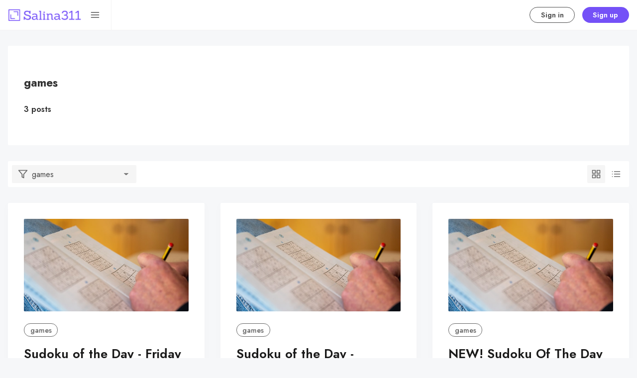

--- FILE ---
content_type: text/html; charset=utf-8
request_url: https://salina311.com/tag/games/
body_size: 10463
content:
<!DOCTYPE html>
<html lang="en" data-grid-columns="3" data-color-scheme="system">
  <head>
    <meta charset="utf-8">
    <meta http-equiv="X-UA-Compatible" content="IE=edge">

    <title>games - Salina311</title>

    <meta name="HandheldFriendly" content="True" />
    <meta name="viewport" content="width=device-width, initial-scale=1.0" />
    

    <link rel="preload" href="https://salina311.com/assets/dist/app.min.js?v=13708fd5f9" as="script">
    <link rel="preload" href="https://salina311.com/assets/dist/app.min.css?v=13708fd5f9" as="style">
    <link rel="preconnect" href="https://fonts.googleapis.com">
    <link rel="preconnect" href="https://fonts.gstatic.com" crossorigin>

        <link rel="preload stylesheet" href="https://fonts.googleapis.com/css2?family=Jost:wght@300;400;500;600;700;800&display=swap" 
              as="style" onload="this.onload=null;this.rel='stylesheet'" crossorigin>

        <noscript>
          <link href="https://fonts.googleapis.com/css2?family=Jost:wght@300;400;500;600;700;800&display=swap" rel="stylesheet">
        </noscript>





    <script async src="https://salina311.com/assets/dist/app.min.js?v=13708fd5f9"></script>

    <link rel="stylesheet" type="text/css" href="https://salina311.com/assets/dist/app.min.css?v=13708fd5f9" />

    <!--cssential--><style></style><!--/cssential-->

    <script>
  // Basic Config
  let CONFIG = {
    GHOST_URL: ``, 
    GHOST_KEY: ``,
    GHOST_SEARCH_IN_CONTENT: !!``,
    GHOST_VERSION: 'v5.0', /* Ghost version */
    GHOST_SEARCH_LIMIT: 8, /* Search result limit */
    DEFAULT_VIEW_TYPE: `grid`,
    DEFAULT_GRID_COLUMNS: 3, /* Nr of columns for post cards. Possible values 2 or 3. */
    DEFAULT_COLOR_SCHEME: `System`,
    ENABLE_COLOR_SCHEME_PICKER: true, /* Enable Color cheme picker */
    ENABLE_IMAGE_LIGHTBOX: !!`true`,
    ENABLE_SCROLL_TO_TOP: true, /* Enable Scroll Top Button */
    ENABLE_FILTER: true, /* Enable filter feature on homepage */
    ENABLE_HYPHENS: false, /* Enable hyphens */
    ENABLE_PWA: false, /* Enable PWA - Progressive Web App */
    ENABLE_STICKY_HEADER: !!``,
    ENABLE_MENU_AUTO_CLOSE: true, /* Auto close menu when clicking outside of it */
    DISQUS_SHORTNAME: 'biron-demo', /* Replace 'biron-demo' with your disqus account shortname */
    COVE_ID: 'f03ab542e4e2671c13b4f4c429d762e6', /* To use Cove, replace the below id with your cove publication id*/
    OPEN_LINKS_IN_NEW_TAB: !!``,
  }

  // Color schemes, you can either modify the existing ones or add new ones
  const COLOR_SCHEMES = [
    {
      "id": "light",
      "name": "Light",
      "colors": {
        "primary": "var(--ghost-accent-color)",
        "secondary": "#f77a3b",
        "text": "hsl(0, 0%, 10%)",
        "text_acc_1": "hsl(0, 0%, 20%)",
        "text_acc_2": "hsl(0, 0%, 30%)",
        "text_acc_3": "hsl(0, 0%, 40%)",
        "text_reverse": "hsl(0, 0%, 90%)",
        "bg": "hsl(0, 100%, 100%)",
        "bg_body": "hsl(219,23%,97%)",
        "bg_acc_1": "hsl(0, 0%, 98%)",
        "bg_acc_2": "hsl(0, 0%, 96%)",
        "bg_acc_3": "hsl(0, 0%, 94%)",
        "bg_reverse": "hsl(0, 0%, 10%)",
        "neutral": "hsl(0, 0%, 50%)",
        "border": "hsl(0, 0%, 95%)"
      }
    },
    {
      "id": "dark",
      "name": "Dark",
      "colors": {
        "primary": "var(--ghost-accent-color)",
        "secondary": "#f77a3b",
        "text": "hsl(0, 0%, 90%)",
        "text_acc_1": "hsl(0, 0%, 80%)",
        "text_acc_2": "hsl(0, 0%, 70%)",
        "text_acc_3": "hsl(0, 0%, 60%)",
        "text_reverse": "hsl(0, 0%, 10%)",
        "bg": "hsl(0, 0%, 8%)",
        "bg_body": "hsl(0, 0%, 3%)",
        "bg_acc_1": "hsl(0, 0%, 10%)",
        "bg_acc_2": "hsl(0, 0%, 12%)",
        "bg_acc_3": "hsl(0, 0%, 15%)",
        "bg_reverse": "hsl(0, 0%, 90%)",
        "neutral": "hsl(0, 0%, 50%)",
        "border": "hsl(0, 0%, 15%)"
      }
    }, 
    {
      "id": "whitesmoke",
      "name": "Whitesmoke",
      "colors": {
        "primary": "hsl(354, 81%, 65%)",
        "secondary": "hsl(185, 54%, 45%)",
        "text": "hsl(34, 36%, 10%)",
        "text_acc_1": "hsl(34, 36%, 20%)",
        "text_acc_2": "hsl(34, 36%, 30%)",
        "text_acc_3": "hsl(34, 36%, 40%)",
        "text_reverse": "hsl(34, 36%, 90%)",
        "bg": "hsl(34, 36%, 96%)",
        "bg_body": "hsl(34, 36%, 93%)",
        "bg_acc_1": "hsl(34, 36%, 90%)",
        "bg_acc_2": "hsl(34, 36%, 88%)",
        "bg_acc_3": "hsl(34, 36%, 85%)",
        "bg_reverse": "hsl(34, 36%, 10%)",
        "neutral": "hsl(34, 36%, 50%)",
        "border": "hsl(34, 36%, 85%)"
      }
    }, 
    {
      "id": "midnight",
      "name": "Midnight",
      "colors": {
        "primary": "hsl(309, 52%, 50%)",
        "secondary": "hsl(56, 88%, 60%)",
        "text": "hsl(250, 63%, 90%)",
        "text_acc_1": "hsl(250, 63%, 85%)",
        "text_acc_2": "hsl(250, 63%, 80%)",
        "text_acc_3": "hsl(250, 63%, 75%)",
        "text_reverse": "hsl(250, 63%, 10%)",
        "bg": "hsl(250, 63%, 10%)",
        "bg_body": "hsl(250, 63%, 5%)",
        "bg_acc_1": "hsl(250, 63%, 15%)",
        "bg_acc_2": "hsl(250, 63%, 20%)",
        "bg_acc_3": "hsl(250, 63%, 25%)",
        "bg_reverse": "hsl(250, 63%, 90%)",
        "neutral": "hsl(250, 63%, 50%)",
        "border": "hsl(250, 63%, 23%)"
      }
    } 
  ];
</script>

<style>
  body {
    --global-max-width: 1280px;
    --global-radius: 2px;
    --global-radius-round: 50%;
    --global-header-position: initial;
    --global-hyphens: none; /* none / auto */
    --global-menu-icons: none;
    --global-menu-alignement: flex-start; /* flex-start / center / flex-end */
    --global-breadcrumb: none; /* none / flex */
    --global-menu-cta: flex; /* none / flex */
  }
</style>

    <script>
  // Dark/Light Theme Handling
  let preferredTheme; 
  if (CONFIG.DEFAULT_COLOR_SCHEME.toLowerCase() === 'system') {
    const preferredColorScheme = 
    ( window.matchMedia 
      && window.matchMedia('(prefers-color-scheme: dark)').matches
    ) 
    ? 'dark' 
    : 'light'
    preferredTheme = localStorage.getItem('USER_COLOR_SCHEME') || preferredColorScheme;
  } else {
    preferredTheme = localStorage.getItem('USER_COLOR_SCHEME') || CONFIG.DEFAULT_COLOR_SCHEME.toLowerCase();
  }
  document.documentElement.setAttribute('data-color-scheme', preferredTheme);

  // Grid/List View Handling
  let preferredView = localStorage.getItem('USER_VIEW_TYPE') || CONFIG.DEFAULT_VIEW_TYPE;
  document.documentElement.setAttribute('data-view-type', preferredView);

  // Grid columns setting
  document.documentElement.setAttribute('data-grid-columns', CONFIG.DEFAULT_GRID_COLUMNS);

  // =========================
  // Set Hyphens property
  // =========================
  const root = document.documentElement;
  if (CONFIG.ENABLE_HYPHENS) {
    root.style.setProperty('--global-hyphens', 'auto')
  }

  // =========================
  // Set Hyphens property
  // =========================
  if (CONFIG.ENABLE_STICKY_HEADER) {
    //root.style.setProperty('--global-header-position', 'sticky');
    document.documentElement.setAttribute('data-header', 'sticky');
  }
  
  // Global values needed
  const GLOBAL = {
    CURRENT_PAGE: parseInt('1'),
    NEXT_PAGE: parseInt(''),
    NEXT_PAGE_LINK: '',
    MAX_PAGES: parseInt('1'), 
    LAST_PAGE: `1` === `1` ? true : false,
    POSTS_PER_PAGE: parseInt('12'),
    ADD_BOOKMARK_MSG: `Saved!`,
    REMOVE_BOOKMARK_MSG: `Removed!`,
    API: ''
  }

  // Set Themes
  let style = document.createElement('style');
  style.innerHTML = `
    ${COLOR_SCHEMES.map(function(theme) { 
      return `
        html[data-color-scheme="${theme.id}"], button[data-color-scheme="${theme.id}"] {
          --color-primary: ${theme.colors.primary};
          --color-secondary: ${theme.colors.secondary};

          --color-text: ${theme.colors.text};
          --color-text-acc-1: ${theme.colors.text_acc_1};
          --color-text-acc-2: ${theme.colors.text_acc_2};
          --color-text-acc-3: ${theme.colors.text_acc_3};
          --color-text-reverse: ${theme.colors.text_reverse};

          --color-bg-body: ${theme.colors.bg_body};  
          --color-bg: ${theme.colors.bg}; 
          --color-bg-acc-1: ${theme.colors.bg_acc_1}; 
          --color-bg-acc-2: ${theme.colors.bg_acc_2}; 
          --color-bg-acc-3: ${theme.colors.bg_acc_3}; 
          --color-bg-reverse: ${theme.colors.bg_reverse};

          --color-neutral: ${theme.colors.neutral}; 
          --color-border: ${theme.colors.border};
        }
        .btn-theme-toggle{display: none}
      `.replace(/\s+/g,'');
    }).join(' ')}
  `
  document.getElementsByTagName('head')[0].appendChild(style);
</script>
    <link rel="icon" href="https://salina311.com/content/images/size/w256h256/2021/06/noun_area_3399986.png" type="image/png">
    <link rel="canonical" href="https://salina311.com/tag/games/">
    <meta name="referrer" content="no-referrer-when-downgrade">
    
    <meta property="og:site_name" content="Salina311">
    <meta property="og:type" content="website">
    <meta property="og:title" content="games - Salina311">
    <meta property="og:url" content="https://salina311.com/tag/games/">
    <meta property="og:image" content="https://salina311.com/content/images/size/w1200/2021/06/shutterstock_1917597752.jpeg">
    <meta property="article:publisher" content="https://www.facebook.com/getsalina311">
    <meta name="twitter:card" content="summary_large_image">
    <meta name="twitter:title" content="games - Salina311">
    <meta name="twitter:url" content="https://salina311.com/tag/games/">
    <meta name="twitter:image" content="https://salina311.com/content/images/size/w1200/2021/06/shutterstock_1917597752.jpeg">
    <meta name="twitter:site" content="@getsalina311">
    <meta property="og:image:width" content="1200">
    <meta property="og:image:height" content="799">
    
    <script type="application/ld+json">
{
    "@context": "https://schema.org",
    "@type": "Series",
    "publisher": {
        "@type": "Organization",
        "name": "Salina311",
        "url": "https://salina311.com/",
        "logo": {
            "@type": "ImageObject",
            "url": "https://salina311.com/content/images/2021/06/Group-2.png"
        }
    },
    "url": "https://salina311.com/tag/games/",
    "name": "games",
    "mainEntityOfPage": "https://salina311.com/tag/games/"
}
    </script>

    <meta name="generator" content="Ghost 6.12">
    <link rel="alternate" type="application/rss+xml" title="Salina311" href="https://salina311.com/rss/">
    <script defer src="https://cdn.jsdelivr.net/ghost/portal@~2.56/umd/portal.min.js" data-i18n="true" data-ghost="https://salina311.com/" data-key="6be85358b157f96cd61bc147c5" data-api="https://salina311-2.ghost.io/ghost/api/content/" data-locale="en" crossorigin="anonymous"></script><style id="gh-members-styles">.gh-post-upgrade-cta-content,
.gh-post-upgrade-cta {
    display: flex;
    flex-direction: column;
    align-items: center;
    font-family: -apple-system, BlinkMacSystemFont, 'Segoe UI', Roboto, Oxygen, Ubuntu, Cantarell, 'Open Sans', 'Helvetica Neue', sans-serif;
    text-align: center;
    width: 100%;
    color: #ffffff;
    font-size: 16px;
}

.gh-post-upgrade-cta-content {
    border-radius: 8px;
    padding: 40px 4vw;
}

.gh-post-upgrade-cta h2 {
    color: #ffffff;
    font-size: 28px;
    letter-spacing: -0.2px;
    margin: 0;
    padding: 0;
}

.gh-post-upgrade-cta p {
    margin: 20px 0 0;
    padding: 0;
}

.gh-post-upgrade-cta small {
    font-size: 16px;
    letter-spacing: -0.2px;
}

.gh-post-upgrade-cta a {
    color: #ffffff;
    cursor: pointer;
    font-weight: 500;
    box-shadow: none;
    text-decoration: underline;
}

.gh-post-upgrade-cta a:hover {
    color: #ffffff;
    opacity: 0.8;
    box-shadow: none;
    text-decoration: underline;
}

.gh-post-upgrade-cta a.gh-btn {
    display: block;
    background: #ffffff;
    text-decoration: none;
    margin: 28px 0 0;
    padding: 8px 18px;
    border-radius: 4px;
    font-size: 16px;
    font-weight: 600;
}

.gh-post-upgrade-cta a.gh-btn:hover {
    opacity: 0.92;
}</style><script async src="https://js.stripe.com/v3/"></script>
    <script defer src="https://cdn.jsdelivr.net/ghost/sodo-search@~1.8/umd/sodo-search.min.js" data-key="6be85358b157f96cd61bc147c5" data-styles="https://cdn.jsdelivr.net/ghost/sodo-search@~1.8/umd/main.css" data-sodo-search="https://salina311-2.ghost.io/" data-locale="en" crossorigin="anonymous"></script>
    
    <link href="https://salina311.com/webmentions/receive/" rel="webmention">
    <script defer src="/public/cards.min.js?v=13708fd5f9"></script>
    <link rel="stylesheet" type="text/css" href="/public/cards.min.css?v=13708fd5f9">
    <script defer src="/public/comment-counts.min.js?v=13708fd5f9" data-ghost-comments-counts-api="https://salina311.com/members/api/comments/counts/"></script>
    <script defer src="/public/member-attribution.min.js?v=13708fd5f9"></script>
    <script defer src="/public/ghost-stats.min.js?v=13708fd5f9" data-stringify-payload="false" data-datasource="analytics_events" data-storage="localStorage" data-host="https://salina311.com/.ghost/analytics/api/v1/page_hit"  tb_site_uuid="1439e90f-e81c-4e19-8780-62b37e258dc5" tb_post_uuid="undefined" tb_post_type="null" tb_member_uuid="undefined" tb_member_status="undefined"></script><style>:root {--ghost-accent-color: #7451f7;}</style>
    <script defer data-domain="salina311.com" src="https://plausible.io/js/plausible.js"></script>
<script src="https://cdn.jsdelivr.net/npm/chart.js"></script>
<style>
    .gh-portal-expire-container {
        display: none !important;
    }
</style>
<link rel="stylesheet" href="https://cdn.snipcart.com/themes/v3.2.1/default/snipcart.css" />
  </head>
  <body class="tag-template tag-games">
      <header class="header">
  <div class="container">
    <div class="row">
      <div class="col-xs-12 header__left flex items-center">
<a class="header__brand" href="https://salina311.com">            <img class="header__logo"
              src="/content/images/size/w300/2021/06/Group-2.png"
              alt="Salina311"/>
</a>
        <div class="flex-1"></div>

        <button class="header__search--toggle flex-cc js-search-toggle" tabindex="0" 
          type="button" title="Search" aria-label="Search">
          <i class="icon icon-search icon--sm">
  <svg class="icon__svg">
    <use xlink:href="https://salina311.com/assets/icons/feather-sprite.svg?v=13708fd5f9#search"></use>
  </svg>
</i>        </button>

        <button class="header__menu--toggle flex-cc js-menu-toggle" tabindex="0" 
          type="button" title="Menu" aria-label="Menu">
          <i class="icon icon-menu icon--sm">
  <svg class="icon__svg">
    <use xlink:href="https://salina311.com/assets/icons/feather-sprite.svg?v=13708fd5f9#menu"></use>
  </svg>
</i>          <i class="icon icon-x icon--sm">
  <svg class="icon__svg">
    <use xlink:href="https://salina311.com/assets/icons/feather-sprite.svg?v=13708fd5f9#x"></use>
  </svg>
</i>        </button>
      </div>

      <div class="col-md-6 col-lg-4 header__center middle-xs flex-1 js-header-search" tabindex="0">
        <div class="header__search flex flex-cc flex-1 js-header-search-inner">
          <form action="/" method="get" class="search__form items-center js-search-form">
            <button class="search__icon m-r-sm js-search-btn" id="search-button"
              type="button" title="Search" aria-label="Search">
              <i class="icon icon-search icon--sm">
  <svg class="icon__svg">
    <use xlink:href="https://salina311.com/assets/icons/feather-sprite.svg?v=13708fd5f9#search"></use>
  </svg>
</i>            </button>
            <input type="search" id="ghost-search-field" class="js-search-input search__input" aria-labelledby="search-button"
              title="Search" placeholder="Type to search..." autocomplete="off" required/>
            <span class="search__cancel js-search-cancel">
              <svg xmlns="http://www.w3.org/2000/svg" viewBox="0 0 512 512"><path d="M256 8C119 8 8 119 8 256s111 248 248 248 248-111 248-248S393 8 256 8zm121.6 313.1c4.7 4.7 4.7 12.3 0 17L338 377.6c-4.7 4.7-12.3 4.7-17 0L256 312l-65.1 65.6c-4.7 4.7-12.3 4.7-17 0L134.4 338c-4.7-4.7-4.7-12.3 0-17l65.6-65-65.6-65.1c-4.7-4.7-4.7-12.3 0-17l39.6-39.6c4.7-4.7 12.3-4.7 17 0l65 65.7 65.1-65.6c4.7-4.7 12.3-4.7 17 0l39.6 39.6c4.7 4.7 4.7 12.3 0 17L312 256l65.6 65.1z"/></svg>
            </span>
          </form>
          <div class="search-result js-search-results" id="ghost-search-results"></div>
        </div>
      </div>

      <div class="col-xs col-md-6 col-lg-8 header__right items-center content-end">
        
          <a class="signin-link" href="/#/portal/signin/">Sign in</a>
          <a class="signup-link header-cta" href="/#/portal/signup/">Sign up</a>
        
        <button class="header__user flex-cc m-l-sm js-member-btn non-member" 
            title="Menu" 
            aria-label="Menu">
            <i class="icon icon-user icon--sm">
  <svg class="icon__svg">
    <use xlink:href="https://salina311.com/assets/icons/feather-sprite.svg?v=13708fd5f9#user"></use>
  </svg>
</i>        </button>
        <div class="user-menu js-user-menu">
    <a class="signup-link" href="/#/portal/signup/" tabindex="0"
      title="Sign up" aria-label="Sign up">
      <i class="icon icon-arrow-up-right icon--xs">
  <svg class="icon__svg">
    <use xlink:href="https://salina311.com/assets/icons/feather-sprite.svg?v=13708fd5f9#arrow-up-right"></use>
  </svg>
</i>Sign up
    </a>
    <a class="signin-link" href="/#/portal/signin/" tabindex="0"
      title="Sign in" aria-label="Sign in">
      <i class="icon icon-log-in icon--xs">
  <svg class="icon__svg">
    <use xlink:href="https://salina311.com/assets/icons/feather-sprite.svg?v=13708fd5f9#log-in"></use>
  </svg>
</i>Sign in
    </a>
</div>      </div>
    </div>
  </div>
</header>
      <nav class="menu js-menu">
  <ul class="nav" role="menu">
    <li class="nav-search" data-test="" role="menuitem">
      <a href="#/search">
          <i class="icon icon-search icon--sm">
  <svg class="icon__svg">
    <use xlink:href="https://salina311.com/assets/icons/menu-icons.svg?v=13708fd5f9#search"></use>
  </svg>
</i>        <span>Search 🔍</span>
      </a>
    </li>
    <li class="nav-home" data-test="" role="menuitem">
      <a href="https://salina311.com/">
          <i class="icon icon-home icon--sm">
  <svg class="icon__svg">
    <use xlink:href="https://salina311.com/assets/icons/menu-icons.svg?v=13708fd5f9#home"></use>
  </svg>
</i>        <span>Home</span>
      </a>
    </li>
    <li class="nav-events-calendar" data-test="" role="menuitem">
      <a href="https://events.salina311.com">
          <i class="icon icon-events-calendar icon--sm">
  <svg class="icon__svg">
    <use xlink:href="https://salina311.com/assets/icons/menu-icons.svg?v=13708fd5f9#events-calendar"></use>
  </svg>
</i>        <span>📅 Events Calendar</span>
      </a>
    </li>
    <li class="nav-advertising" data-test="" role="menuitem">
      <a href="https://salina311.com/marketing/">
          <i class="icon icon-advertising icon--sm">
  <svg class="icon__svg">
    <use xlink:href="https://salina311.com/assets/icons/menu-icons.svg?v=13708fd5f9#advertising"></use>
  </svg>
</i>        <span> 📣 Advertising</span>
      </a>
    </li>
    <li class="nav-post-events-classifieds-free" data-test="" role="menuitem">
      <a href="https://notices.salina311.com/ads/">
          <i class="icon icon-post-events-classifieds-free icon--sm">
  <svg class="icon__svg">
    <use xlink:href="https://salina311.com/assets/icons/menu-icons.svg?v=13708fd5f9#post-events-classifieds-free"></use>
  </svg>
</i>        <span>Post Events/Classifieds (FREE)</span>
      </a>
    </li>
    <li class="nav-subscribe-to-print-newspaper" data-test="" role="menuitem">
      <a href="https://salina311.com/salina311-print-newspaper-subscription/">
          <i class="icon icon-subscribe-to-print-newspaper icon--sm">
  <svg class="icon__svg">
    <use xlink:href="https://salina311.com/assets/icons/menu-icons.svg?v=13708fd5f9#subscribe-to-print-newspaper"></use>
  </svg>
</i>        <span> 📰 SUBSCRIBE TO PRINT NEWSPAPER</span>
      </a>
    </li>
    <li class="nav-read-public-notices" data-test="" role="menuitem">
      <a href="https://salina311.com/tag/public-notices/">
          <i class="icon icon-read-public-notices icon--sm">
  <svg class="icon__svg">
    <use xlink:href="https://salina311.com/assets/icons/menu-icons.svg?v=13708fd5f9#read-public-notices"></use>
  </svg>
</i>        <span>Read Public Notices</span>
      </a>
    </li>
    <li class="nav-submit-public-notices" data-test="" role="menuitem">
      <a href="https://notices.salina311.com/">
          <i class="icon icon-submit-public-notices icon--sm">
  <svg class="icon__svg">
    <use xlink:href="https://salina311.com/assets/icons/menu-icons.svg?v=13708fd5f9#submit-public-notices"></use>
  </svg>
</i>        <span>Submit Public Notices</span>
      </a>
    </li>
    <li class="nav-custom-prints" data-test="" role="menuitem">
      <a href="https://salina311.com/custom-prints-salina311/">
          <i class="icon icon-custom-prints icon--sm">
  <svg class="icon__svg">
    <use xlink:href="https://salina311.com/assets/icons/menu-icons.svg?v=13708fd5f9#custom-prints"></use>
  </svg>
</i>        <span>Custom Prints</span>
      </a>
    </li>
    <li class="nav-insider-rewards" data-test="" role="menuitem">
      <a href="https://salina311.com/insider-rewards/">
          <i class="icon icon-insider-rewards icon--sm">
  <svg class="icon__svg">
    <use xlink:href="https://salina311.com/assets/icons/menu-icons.svg?v=13708fd5f9#insider-rewards"></use>
  </svg>
</i>        <span>🎁 INSIDER REWARDS</span>
      </a>
    </li>
</ul>

    <ul class="nav" role="menu">
    <li class="nav-data-privacy" data-test="" role="menuitem">
      <a href="https://salina311.com/privacy/">
          <i class="icon icon-data-privacy icon--sm">
  <svg class="icon__svg">
    <use xlink:href="https://salina311.com/assets/icons/menu-icons.svg?v=13708fd5f9#data-privacy"></use>
  </svg>
</i>        <span>Data &amp; privacy</span>
      </a>
    </li>
    <li class="nav-contact" data-test="" role="menuitem">
      <a href="https://events.salina311.com/contact/">
          <i class="icon icon-contact icon--sm">
  <svg class="icon__svg">
    <use xlink:href="https://salina311.com/assets/icons/menu-icons.svg?v=13708fd5f9#contact"></use>
  </svg>
</i>        <span>Contact</span>
      </a>
    </li>
    <li class="nav-events-calendar" data-test="" role="menuitem">
      <a href="https://events.salina311.com">
          <i class="icon icon-events-calendar icon--sm">
  <svg class="icon__svg">
    <use xlink:href="https://salina311.com/assets/icons/menu-icons.svg?v=13708fd5f9#events-calendar"></use>
  </svg>
</i>        <span>📅 Events Calendar</span>
      </a>
    </li>
    <li class="nav-what-is-salina311" data-test="" role="menuitem">
      <a href="https://salina311.com/what-is-salina311/">
          <i class="icon icon-what-is-salina311 icon--sm">
  <svg class="icon__svg">
    <use xlink:href="https://salina311.com/assets/icons/menu-icons.svg?v=13708fd5f9#what-is-salina311"></use>
  </svg>
</i>        <span>What is Salina311?</span>
      </a>
    </li>
    <li class="nav-custom-prints" data-test="" role="menuitem">
      <a href="https://salina311.com/custom-prints-salina311/">
          <i class="icon icon-custom-prints icon--sm">
  <svg class="icon__svg">
    <use xlink:href="https://salina311.com/assets/icons/menu-icons.svg?v=13708fd5f9#custom-prints"></use>
  </svg>
</i>        <span>Custom Prints</span>
      </a>
    </li>
    <li class="nav-games-answers" data-test="" role="menuitem">
      <a href="https://salina311.com/games-answers/">
          <i class="icon icon-games-answers icon--sm">
  <svg class="icon__svg">
    <use xlink:href="https://salina311.com/assets/icons/menu-icons.svg?v=13708fd5f9#games-answers"></use>
  </svg>
</i>        <span>GAMES + ANSWERS</span>
      </a>
    </li>
    <li class="nav-about-fractals-network" data-test="" role="menuitem">
      <a href="https://www.fractalsnetwork.com/">
          <i class="icon icon-about-fractals-network icon--sm">
  <svg class="icon__svg">
    <use xlink:href="https://salina311.com/assets/icons/menu-icons.svg?v=13708fd5f9#about-fractals-network"></use>
  </svg>
</i>        <span>About Fractals Network</span>
      </a>
    </li>
</ul>
  
  <span class="flex-1"></span>

    <div class="p">
    <div class="menu-cta">
        <img class="lazyload menu-cta__icon"
          data-src="/content/images/size/w100/2021/06/noun_area_3399986.png"
          src="/content/images/size/w30/2021/06/noun_area_3399986.png"
          alt="Salina311"/>
      <div class="menu-cta__headline">Unlock full access to see the entire library by subscribing to a paid plan.</div>
      <a class="btn btn--xs btn--dark" href="/#/portal/signup/">Sign up</a>
    </div>
  </div>

  <a href="/bookmarks/" class="btn-toggle btn-bookmarks" tabindex="0"
      title="Bookmarks" aria-label="Bookmarks">
    <span class="btn-toggle-icons">
      <i class="icon icon-bookmark icon--xs">
  <svg class="icon__svg">
    <use xlink:href="https://salina311.com/assets/icons/feather-sprite.svg?v=13708fd5f9#bookmark"></use>
  </svg>
</i>    </span>
    <span>Bookmarks</span>
  </a>

    <button class="btn-toggle btn-view-toggle js-view-toggle" tabindex="0" 
      title="View Toggle" aria-label="View Toggle">
      <span class="btn-toggle-icons">
        <i class="icon icon-grid icon--xs">
  <svg class="icon__svg">
    <use xlink:href="https://salina311.com/assets/icons/feather-sprite.svg?v=13708fd5f9#grid"></use>
  </svg>
</i>        <i class="icon icon-list icon--xs">
  <svg class="icon__svg">
    <use xlink:href="https://salina311.com/assets/icons/feather-sprite.svg?v=13708fd5f9#list"></use>
  </svg>
</i>      </span>
      <span>View</span>
    </button>

  <button class="btn-toggle btn-theme-toggle js-theme-toggle" tabindex="0" 
    title="Theme color scheme" aria-label="Theme color scheme">
    <span class="btn-toggle-icons">
      <i class="icon icon-settings icon--xs">
  <svg class="icon__svg">
    <use xlink:href="https://salina311.com/assets/icons/feather-sprite.svg?v=13708fd5f9#settings"></use>
  </svg>
</i>    </span>
    <span>Theme</span>
  </button>

  <div class="color-scheme-picker js-color-scheme-picker">
</div>

<template class="js-color-scheme-template">
  <button class="color-scheme w-100 js-color-scheme" data-color-scheme="">
    <span class="color-scheme__name flex-1 text-left"></span>
    <span class="color-scheme__color bg-primary"></span>
    <span class="color-scheme__color bg-secondary"></span>
    <span class="color-scheme__color bg-default"></span>
    <span class="color-scheme__color bg-text"></span>
  </button>
</template>

</nav>
    <main class="main">
      
<div class="container wrapper">
    <div class="section hero">
      <div class="card tag-card p-lg is-hero" 
  >
      <div class="tag-card__media flex">
    </div>

  <div class="tag-card__content text-acc-1">
      <h1 class="tag-card__title m-b-sm">games</h1>
      <div class="tag-card__count m-t fw-600">
        3 posts
      </div>
  </div>
</div>
    </div>

    <div class="section main-content">
      <div class="filter-bar flex flex-cc m-b-lg p-sm">
  <div class="filter-btn flex items-center">
    <select name="tags" id="select-tags" class="filter-select js-filter-btn">
      <option value="/" >Show all</option>
        <option value="/tag/games" selected>games</option>
          <option value="/tag/weather">Weather</option>
          <option value="/tag/booking">Booking</option>
          <option value="/tag/jail">Jail</option>
          <option value="/tag/kansas-wesleyan">Kansas Wesleyan</option>
          <option value="/tag/crime">Crime</option>
          <option value="/tag/obituaries">Obituaries</option>
          <option value="/tag/community-analytics">Community Analytics</option>
          <option value="/tag/city-commission">City Commission</option>
          <option value="/tag/salina-police-department">Salina Police Department</option>
          <option value="/tag/accident-2">accident</option>
    </select>
    <label for="select-tags">
      <i class="icon icon-filter icon--sm">
  <svg class="icon__svg">
    <use xlink:href="https://salina311.com/assets/icons/feather-sprite.svg?v=13708fd5f9#filter"></use>
  </svg>
</i>      <span class="filter-text flex-1 p-l-sm fw-500 text-acc-2 js-filter-text">Latest posts</span>
    </label>

  </div>

  <span class="flex-1"></span>

  <button class="btn--grid p-sm m-r-xs js-grid-btn" 
    aria-label="Grid" title="Grid">
    <i class="icon icon-grid icon--sm">
  <svg class="icon__svg">
    <use xlink:href="https://salina311.com/assets/icons/feather-sprite.svg?v=13708fd5f9#grid"></use>
  </svg>
</i>  </button>
  <button class="btn--list p-sm js-list-btn" 
    aria-label="List" title="List">
    <i class="icon icon-list icon--sm">
  <svg class="icon__svg">
    <use xlink:href="https://salina311.com/assets/icons/feather-sprite.svg?v=13708fd5f9#list"></use>
  </svg>
</i>  </button>
</div>


      <div class="grid grid-col-3 post-feed js-post-feed">
          <article class="card post-card post tag-games js-post-card"> 

      <a class="post-card__media" href="/sudoku-of-the-day-3/" title="Sudoku of the Day - Friday" aria-label="Sudoku of the Day - Friday">
        <img class="lazyload post-card__img"
          data-srcset="https://images.unsplash.com/photo-1640537702474-3e503c21eefc?crop&#x3D;entropy&amp;cs&#x3D;tinysrgb&amp;fit&#x3D;max&amp;fm&#x3D;jpg&amp;ixid&#x3D;M3wxMTc3M3wwfDF8c2VhcmNofDJ8fHN1ZG9rdXxlbnwwfHx8fDE3MTE3MTIwNzJ8MA&amp;ixlib&#x3D;rb-4.0.3&amp;q&#x3D;80&amp;w&#x3D;300 300w,
                  https://images.unsplash.com/photo-1640537702474-3e503c21eefc?crop&#x3D;entropy&amp;cs&#x3D;tinysrgb&amp;fit&#x3D;max&amp;fm&#x3D;jpg&amp;ixid&#x3D;M3wxMTc3M3wwfDF8c2VhcmNofDJ8fHN1ZG9rdXxlbnwwfHx8fDE3MTE3MTIwNzJ8MA&amp;ixlib&#x3D;rb-4.0.3&amp;q&#x3D;80&amp;w&#x3D;600 600w"
          srcset="[data-uri]"
          data-sizes="auto"
          data-src="https://images.unsplash.com/photo-1640537702474-3e503c21eefc?crop&#x3D;entropy&amp;cs&#x3D;tinysrgb&amp;fit&#x3D;max&amp;fm&#x3D;jpg&amp;ixid&#x3D;M3wxMTc3M3wwfDF8c2VhcmNofDJ8fHN1ZG9rdXxlbnwwfHx8fDE3MTE3MTIwNzJ8MA&amp;ixlib&#x3D;rb-4.0.3&amp;q&#x3D;80&amp;w&#x3D;300"
          src="https://images.unsplash.com/photo-1640537702474-3e503c21eefc?crop&#x3D;entropy&amp;cs&#x3D;tinysrgb&amp;fit&#x3D;max&amp;fm&#x3D;jpg&amp;ixid&#x3D;M3wxMTc3M3wwfDF8c2VhcmNofDJ8fHN1ZG9rdXxlbnwwfHx8fDE3MTE3MTIwNzJ8MA&amp;ixlib&#x3D;rb-4.0.3&amp;q&#x3D;80&amp;w&#x3D;30"
          alt="Sudoku of the Day - Friday"
        />
      </a>

  <div class="post-card__content">
      <div class="tag-list flex flex-wrap m-b-sm">
          <a class="tag-games tag-list__item m-r-sm" 
            href="/tag/games/" aria-label="games">
            games
          </a>
      </div>

    <h2 class="post-card__title">
      <a href="/sudoku-of-the-day-3/" aria-label="Sudoku of the Day - Friday">Sudoku of the Day - Friday</a>
    </h2>

    <div class="post-card__details flex items-center m-b">
      <span class="visibility m-r">paid</span>
      <span class="m-r fw-400">&ndash;</span>
      <span class="read-time"></span>
    </div>

    <div class="post-card__exc m-b">
        &hellip;
    </div>

    <div class="flex-1"></div>

    <div class="post-card__ftr">      
      <time datetime="2024-03-29" class="post-card__date flex-1">
        Mar 29, 2024
      </time>

      <div class="author-mini flex items-center">
          <a href="/author/george/" class="author-mini__item has-img  nr-1" 
            title="George" aria-label="George">
            <span class="author-mini__tooltip">George</span>
              <img 
                class="lazyload author-mini__img" 
                data-sizes="auto"
                data-src="/content/images/size/w100/2021/06/IMG_0603-copy.jpg" 
                src="/content/images/size/w30/2021/06/IMG_0603-copy.jpg" 
                alt="George" 
              />
          </a>
      </div>
    </div>
  </div>

</article>          <article class="card post-card post tag-games js-post-card"> 

      <a class="post-card__media" href="/sudoku-of-the-day-2/" title="Sudoku of the Day - Saturday" aria-label="Sudoku of the Day - Saturday">
        <img class="lazyload post-card__img"
          data-srcset="https://images.unsplash.com/photo-1640537702474-3e503c21eefc?crop&#x3D;entropy&amp;cs&#x3D;tinysrgb&amp;fit&#x3D;max&amp;fm&#x3D;jpg&amp;ixid&#x3D;M3wxMTc3M3wwfDF8c2VhcmNofDJ8fHN1ZG9rdXxlbnwwfHx8fDE3MTExOTc3OTJ8MA&amp;ixlib&#x3D;rb-4.0.3&amp;q&#x3D;80&amp;w&#x3D;300 300w,
                  https://images.unsplash.com/photo-1640537702474-3e503c21eefc?crop&#x3D;entropy&amp;cs&#x3D;tinysrgb&amp;fit&#x3D;max&amp;fm&#x3D;jpg&amp;ixid&#x3D;M3wxMTc3M3wwfDF8c2VhcmNofDJ8fHN1ZG9rdXxlbnwwfHx8fDE3MTExOTc3OTJ8MA&amp;ixlib&#x3D;rb-4.0.3&amp;q&#x3D;80&amp;w&#x3D;600 600w"
          srcset="[data-uri]"
          data-sizes="auto"
          data-src="https://images.unsplash.com/photo-1640537702474-3e503c21eefc?crop&#x3D;entropy&amp;cs&#x3D;tinysrgb&amp;fit&#x3D;max&amp;fm&#x3D;jpg&amp;ixid&#x3D;M3wxMTc3M3wwfDF8c2VhcmNofDJ8fHN1ZG9rdXxlbnwwfHx8fDE3MTExOTc3OTJ8MA&amp;ixlib&#x3D;rb-4.0.3&amp;q&#x3D;80&amp;w&#x3D;300"
          src="https://images.unsplash.com/photo-1640537702474-3e503c21eefc?crop&#x3D;entropy&amp;cs&#x3D;tinysrgb&amp;fit&#x3D;max&amp;fm&#x3D;jpg&amp;ixid&#x3D;M3wxMTc3M3wwfDF8c2VhcmNofDJ8fHN1ZG9rdXxlbnwwfHx8fDE3MTExOTc3OTJ8MA&amp;ixlib&#x3D;rb-4.0.3&amp;q&#x3D;80&amp;w&#x3D;30"
          alt="Sudoku of the Day - Saturday"
        />
      </a>

  <div class="post-card__content">
      <div class="tag-list flex flex-wrap m-b-sm">
          <a class="tag-games tag-list__item m-r-sm" 
            href="/tag/games/" aria-label="games">
            games
          </a>
      </div>

    <h2 class="post-card__title">
      <a href="/sudoku-of-the-day-2/" aria-label="Sudoku of the Day - Saturday">Sudoku of the Day - Saturday</a>
    </h2>

    <div class="post-card__details flex items-center m-b">
      <span class="visibility m-r">paid</span>
      <span class="m-r fw-400">&ndash;</span>
      <span class="read-time"></span>
    </div>

    <div class="post-card__exc m-b">
        &hellip;
    </div>

    <div class="flex-1"></div>

    <div class="post-card__ftr">      
      <time datetime="2024-03-23" class="post-card__date flex-1">
        Mar 23, 2024
      </time>

      <div class="author-mini flex items-center">
          <a href="/author/george/" class="author-mini__item has-img  nr-1" 
            title="George" aria-label="George">
            <span class="author-mini__tooltip">George</span>
              <img 
                class="lazyload author-mini__img" 
                data-sizes="auto"
                data-src="/content/images/size/w100/2021/06/IMG_0603-copy.jpg" 
                src="/content/images/size/w30/2021/06/IMG_0603-copy.jpg" 
                alt="George" 
              />
          </a>
      </div>
    </div>
  </div>

</article>          <article class="card post-card post tag-games js-post-card"> 

      <a class="post-card__media" href="/sudoku-of-the-day/" title="NEW! Sudoku Of The Day" aria-label="NEW! Sudoku Of The Day">
        <img class="lazyload post-card__img"
          data-srcset="https://images.unsplash.com/photo-1640537702474-3e503c21eefc?crop&#x3D;entropy&amp;cs&#x3D;tinysrgb&amp;fit&#x3D;max&amp;fm&#x3D;jpg&amp;ixid&#x3D;M3wxMTc3M3wwfDF8c2VhcmNofDJ8fHN1ZG9rdXxlbnwwfHx8fDE3MTEwMjgxNzl8MA&amp;ixlib&#x3D;rb-4.0.3&amp;q&#x3D;80&amp;w&#x3D;300 300w,
                  https://images.unsplash.com/photo-1640537702474-3e503c21eefc?crop&#x3D;entropy&amp;cs&#x3D;tinysrgb&amp;fit&#x3D;max&amp;fm&#x3D;jpg&amp;ixid&#x3D;M3wxMTc3M3wwfDF8c2VhcmNofDJ8fHN1ZG9rdXxlbnwwfHx8fDE3MTEwMjgxNzl8MA&amp;ixlib&#x3D;rb-4.0.3&amp;q&#x3D;80&amp;w&#x3D;600 600w"
          srcset="[data-uri]"
          data-sizes="auto"
          data-src="https://images.unsplash.com/photo-1640537702474-3e503c21eefc?crop&#x3D;entropy&amp;cs&#x3D;tinysrgb&amp;fit&#x3D;max&amp;fm&#x3D;jpg&amp;ixid&#x3D;M3wxMTc3M3wwfDF8c2VhcmNofDJ8fHN1ZG9rdXxlbnwwfHx8fDE3MTEwMjgxNzl8MA&amp;ixlib&#x3D;rb-4.0.3&amp;q&#x3D;80&amp;w&#x3D;300"
          src="https://images.unsplash.com/photo-1640537702474-3e503c21eefc?crop&#x3D;entropy&amp;cs&#x3D;tinysrgb&amp;fit&#x3D;max&amp;fm&#x3D;jpg&amp;ixid&#x3D;M3wxMTc3M3wwfDF8c2VhcmNofDJ8fHN1ZG9rdXxlbnwwfHx8fDE3MTEwMjgxNzl8MA&amp;ixlib&#x3D;rb-4.0.3&amp;q&#x3D;80&amp;w&#x3D;30"
          alt="NEW! Sudoku Of The Day"
        />
      </a>

  <div class="post-card__content">
      <div class="tag-list flex flex-wrap m-b-sm">
          <a class="tag-games tag-list__item m-r-sm" 
            href="/tag/games/" aria-label="games">
            games
          </a>
      </div>

    <h2 class="post-card__title">
      <a href="/sudoku-of-the-day/" aria-label="NEW! Sudoku Of The Day">NEW! Sudoku Of The Day</a>
    </h2>

    <div class="post-card__details flex items-center m-b">
      <span class="visibility m-r">paid</span>
      <span class="m-r fw-400">&ndash;</span>
      <span class="read-time"></span>
    </div>

    <div class="post-card__exc m-b">
        &hellip;
    </div>

    <div class="flex-1"></div>

    <div class="post-card__ftr">      
      <time datetime="2024-03-21" class="post-card__date flex-1">
        Mar 21, 2024
      </time>

      <div class="author-mini flex items-center">
          <a href="/author/george/" class="author-mini__item has-img  nr-1" 
            title="George" aria-label="George">
            <span class="author-mini__tooltip">George</span>
              <img 
                class="lazyload author-mini__img" 
                data-sizes="auto"
                data-src="/content/images/size/w100/2021/06/IMG_0603-copy.jpg" 
                src="/content/images/size/w30/2021/06/IMG_0603-copy.jpg" 
                alt="George" 
              />
          </a>
      </div>
    </div>
  </div>

</article>      </div>

      <div class="col-xs-12 center-xs m-t-lg">
        <button class="btn btn--wide btn--rounded btn--shadow btn--brand js-load-more">
          Load more posts
        </button>
      </div>
    </div>
</div>
    </main>

      <footer class="footer">
  <div class="container wrapper">
      <div class="footer__sub p-t-xl p-b-xl border-bottom-1">
        <div class="row">
          <div class="col-xs-12 col-md-6 footer__sub-text">
            <h3 class="m-b-0">Ready to get started now?</h3>
            <div>Subscribe to get access to premium content or contact us if you have any questions.</div>
          </div>
          <div class="col-xs-12 col-md-6">
            <div class="flex footer__sub-action">
              <a href="/#/portal/membership/" class="btn btn--brand btn--rounded m-r">Subscribe</a>
              <a href="/contact-us/" class="btn btn--bordered btn--rounded">Contact us</a>
            </div>
          </div>
        </div>
      </div>

    <div class="footer__top p-t-lg p-b border-bottom-1 text-acc-1">
      <div class="row">
        <div class="col-xs-12 col-md-4 m-b-sm">
          <div class="footer__title">Salina311</div>
          <div class="m-b text-acc-3">Salina Stories, Data, Events, Commerce, &amp; Rewards. (Also the Official Newspaper of Record in Saline County)</div>
          <div class="social flex">
  <a class="social__item"
     href="https://www.facebook.com/getsalina311" target="_blank" title="Facebook"
     aria-label="Facebook" rel="noreferrer">
    <i class="icon icon-facebook icon--sm">
  <svg class="icon__svg">
    <use xlink:href="https://salina311.com/assets/icons/feather-sprite.svg?v=13708fd5f9#facebook"></use>
  </svg>
</i>  </a>
  <a class="social__item"
     href="https://x.com/getsalina311" target="_blank" title="Twitter"
     aria-label="Twitter" rel="noreferrer">
    <i class="icon icon-twitter icon--sm">
  <svg class="icon__svg">
    <use xlink:href="https://salina311.com/assets/icons/feather-sprite.svg?v=13708fd5f9#twitter"></use>
  </svg>
</i>  </a>
  <a class="social__item"
     href="https://instagram.com" target="_blank" title="Instagram"
     aria-label="Instagram" rel="noreferrer">
    <i class="icon icon-instagram icon--sm">
  <svg class="icon__svg">
    <use xlink:href="https://salina311.com/assets/icons/feather-sprite.svg?v=13708fd5f9#instagram"></use>
  </svg>
</i>  </a>
  <a class="social__item"
     href="/rss" target="_blank" title="RSS"
     aria-label="RSS" rel="noreferrer">
    <i class="icon icon-rss icon--sm">
  <svg class="icon__svg">
    <use xlink:href="https://salina311.com/assets/icons/feather-sprite.svg?v=13708fd5f9#rss"></use>
  </svg>
</i>  </a>
</div>
        </div>
        <div class="col-xs-12 col-md-2 m-b-sm">
        </div>
        <div class="col-xs-12 col-md-2 m-b-sm">
          <div class="footer__title">Navigation</div>
          <ul class="nav" role="menu">
    <li class="nav-search" data-test="" role="menuitem">
      <a href="#/search">
        <span>Search 🔍</span>
      </a>
    </li>
    <li class="nav-home" data-test="" role="menuitem">
      <a href="https://salina311.com/">
        <span>Home</span>
      </a>
    </li>
    <li class="nav-events-calendar" data-test="" role="menuitem">
      <a href="https://events.salina311.com">
        <span>📅 Events Calendar</span>
      </a>
    </li>
    <li class="nav-advertising" data-test="" role="menuitem">
      <a href="https://salina311.com/marketing/">
        <span> 📣 Advertising</span>
      </a>
    </li>
    <li class="nav-post-events-classifieds-free" data-test="" role="menuitem">
      <a href="https://notices.salina311.com/ads/">
        <span>Post Events/Classifieds (FREE)</span>
      </a>
    </li>
    <li class="nav-subscribe-to-print-newspaper" data-test="" role="menuitem">
      <a href="https://salina311.com/salina311-print-newspaper-subscription/">
        <span> 📰 SUBSCRIBE TO PRINT NEWSPAPER</span>
      </a>
    </li>
    <li class="nav-read-public-notices" data-test="" role="menuitem">
      <a href="https://salina311.com/tag/public-notices/">
        <span>Read Public Notices</span>
      </a>
    </li>
    <li class="nav-submit-public-notices" data-test="" role="menuitem">
      <a href="https://notices.salina311.com/">
        <span>Submit Public Notices</span>
      </a>
    </li>
    <li class="nav-custom-prints" data-test="" role="menuitem">
      <a href="https://salina311.com/custom-prints-salina311/">
        <span>Custom Prints</span>
      </a>
    </li>
    <li class="nav-insider-rewards" data-test="" role="menuitem">
      <a href="https://salina311.com/insider-rewards/">
        <span>🎁 INSIDER REWARDS</span>
      </a>
    </li>
</ul>
        </div>
        <div class="col-xs-12 col-md-2 m-b-sm">
            <div class="footer__title">Quick links</div>
            <ul class="nav" role="menu">
    <li class="nav-data-privacy" data-test="" role="menuitem">
      <a href="https://salina311.com/privacy/">
        <span>Data &amp; privacy</span>
      </a>
    </li>
    <li class="nav-contact" data-test="" role="menuitem">
      <a href="https://events.salina311.com/contact/">
        <span>Contact</span>
      </a>
    </li>
    <li class="nav-events-calendar" data-test="" role="menuitem">
      <a href="https://events.salina311.com">
        <span>📅 Events Calendar</span>
      </a>
    </li>
    <li class="nav-what-is-salina311" data-test="" role="menuitem">
      <a href="https://salina311.com/what-is-salina311/">
        <span>What is Salina311?</span>
      </a>
    </li>
    <li class="nav-custom-prints" data-test="" role="menuitem">
      <a href="https://salina311.com/custom-prints-salina311/">
        <span>Custom Prints</span>
      </a>
    </li>
    <li class="nav-games-answers" data-test="" role="menuitem">
      <a href="https://salina311.com/games-answers/">
        <span>GAMES + ANSWERS</span>
      </a>
    </li>
    <li class="nav-about-fractals-network" data-test="" role="menuitem">
      <a href="https://www.fractalsnetwork.com/">
        <span>About Fractals Network</span>
      </a>
    </li>
</ul>
        </div>
        <div class="col-xs-12 col-md-2 m-b-sm">
          <div class="footer__title">Tags</div>
            <div class="footer__tags text-acc-3 flex flex-col m-b">
                <a href="/tag/weather/">Weather</a>
                <a href="/tag/booking/">Booking</a>
                <a href="/tag/jail/">Jail</a>
                <a href="/tag/kansas-wesleyan/">Kansas Wesleyan</a>
                <a href="/tag/crime/">Crime</a>
            </div>
        </div>
      </div>
    </div>

    <div class="footer__bottom text-center">
      <span>&copy;2026&nbsp;<a href="https://www.fractalsnetwork.com">Fractals Network</a>.</span>
    </div>
  </div>
</footer>
      <button class="btn-toggle-round scroll-top js-scroll-top"
  type="button" title="Scroll to top" aria-label="Scroll to top">
  <svg class="progress-circle" width="100%" height="100%" viewBox="-1 -1 102 102">
    <path d="M50,1 a49,49 0 0,1 0,98 a49,49 0 0,1 0,-98"/>
  </svg>
  <i class="icon icon-arrow-up">
  <svg class="icon__svg">
    <use xlink:href="https://salina311.com/assets/icons/feather-sprite.svg?v=13708fd5f9#arrow-up"></use>
  </svg>
</i></button>

    
    

    <div class="notifications">
  <a tabindex="0" class="notify notify-signup js-notify-close" 
    href="javascript:;" data-class="signup-success">
    <div class="container wrapper flex flex-cc">
      <div class="notify__msg flex-1">Great! Next, complete checkout for full access to Salina311.</div> 
      <span class="notify__close"><i class="icon icon-x icon--xs">
  <svg class="icon__svg">
    <use xlink:href="https://salina311.com/assets/icons/feather-sprite.svg?v=13708fd5f9#x"></use>
  </svg>
</i></span>
    </div>
  </a>

  <a tabindex="0" class="notify notify-signin js-notify-close" 
    href="javascript:;" data-class="signin-success">
    <div class="container wrapper flex flex-cc">
      <div class="notify__msg flex-1">Welcome back! You&#x27;ve successfully signed in.</div> 
      <span class="notify__close"><i class="icon icon-x icon--xs">
  <svg class="icon__svg">
    <use xlink:href="https://salina311.com/assets/icons/feather-sprite.svg?v=13708fd5f9#x"></use>
  </svg>
</i></span>
    </div>
  </a>

  <a tabindex="0" class="notify notify-subscribe js-notify-close" 
    href="javascript:;" data-class="subscribe-success">
    <div class="container wrapper flex flex-cc">
      <div class="notify__msg flex-1">You&#x27;ve successfully subscribed to Salina311.</div> 
      <span class="notify__close"><i class="icon icon-x icon--xs">
  <svg class="icon__svg">
    <use xlink:href="https://salina311.com/assets/icons/feather-sprite.svg?v=13708fd5f9#x"></use>
  </svg>
</i></span>
    </div>
  </a>

  <a tabindex="0" class="notify notify-checkout js-notify-close" 
    href="javascript:;" data-class="checkout-success">
    <div class="container wrapper flex flex-cc">
      <div class="notify__msg flex-1">Success! Your account is fully activated, you now have access to all content.</div> 
      <span class="notify__close"><i class="icon icon-x icon--xs">
  <svg class="icon__svg">
    <use xlink:href="https://salina311.com/assets/icons/feather-sprite.svg?v=13708fd5f9#x"></use>
  </svg>
</i></span>
    </div>
  </a>

  <a tabindex="0" class="notify notify-billing-success js-notify-close" 
    href="javascript:;" data-class="billing-success">
    <div class="container wrapper flex flex-cc">
      <div class="notify__msg flex-1">Success! Your billing info has been updated.</div> 
      <span class="notify__close"><i class="icon icon-x icon--xs">
  <svg class="icon__svg">
    <use xlink:href="https://salina311.com/assets/icons/feather-sprite.svg?v=13708fd5f9#x"></use>
  </svg>
</i></span>
    </div>
  </a>

  <a tabindex="0" class="notify notify-billing-cancel js-notify-close" 
    href="javascript:;" data-class="billing-cancel">
    <div class="container wrapper flex flex-cc">
      <div class="notify__msg flex-1">Your billing was not updated.</div> 
      <span class="notify__close"><i class="icon icon-x icon--xs">
  <svg class="icon__svg">
    <use xlink:href="https://salina311.com/assets/icons/feather-sprite.svg?v=13708fd5f9#x"></use>
  </svg>
</i></span>
    </div>
  </a>
</div>


    <script>
      if (CONFIG.ENABLE_PWA && 'serviceWorker' in navigator) {
        window.addEventListener('load', function() {
          navigator.serviceWorker.register('/sw.js');
        });
      }
    </script>

      <script>
    CONFIG.ENABLE_FILTER ? document.querySelector('.js-filter-btn').classList.add('is-active') 
                        : document.querySelector('.js-filter-text').classList.add('is-active');

    if (CONFIG.ENABLE_FILTER) {
      const options = [];

      document.querySelectorAll('#select-tags > option').forEach(function(option) {
        options.includes(option.value) ? option.remove() : options.push(option.value); 
      });
    }
  </script>

  <script>
    if (CONFIG.ENABLE_COLOR_SCHEME_PICKER && 'content' in document.createElement('template')) {
      const themeButton = document.querySelector('.js-theme-toggle');
      themeButton ? themeButton.classList.add('is-visible') : '';

      let colorSchemePicker = document.querySelector('.js-color-scheme-picker');
      let colorSchemeTemplate = document.querySelector('.js-color-scheme-template');

      COLOR_SCHEMES.map(function(theme) { 
        var colorSchemeBtn = colorSchemeTemplate.content.cloneNode(true).querySelector('button');
        colorSchemeBtn.setAttribute('data-color-scheme', theme.id);
        colorSchemeBtn.querySelector('.color-scheme__name').textContent = theme.name;
        colorSchemePicker.appendChild(colorSchemeBtn);
      }).join(' ')
    } 

    const colorSchemeBtns = document.querySelectorAll('.js-color-scheme');
    colorSchemeBtns.forEach(function(colorSchemeBtn) {
      colorSchemeBtn.onclick = function(event) {
        setColorScheme(event.currentTarget.getAttribute('data-color-scheme'));
      }
    })
  </script>

  <script>
    const scrollTop = document.querySelector('.js-scroll-top');

    if (scrollTop && CONFIG.ENABLE_SCROLL_TO_TOP) {
      const progressPath = document.querySelector('.scroll-top path');
      const pathLength = progressPath.getTotalLength();
      progressPath.style.transition = progressPath.style.WebkitTransition = 'none';
      progressPath.style.strokeDasharray = `${pathLength} ${pathLength}`;
      progressPath.style.strokeDashoffset = pathLength;
      progressPath.getBoundingClientRect();
      progressPath.style.transition = progressPath.style.WebkitTransition = 'stroke-dashoffset 10ms linear';		
      const updateProgress = function() {
        const scroll = window.scrollY || window.scrollTop || document.documentElement.scrollTop;
    
        const docHeight = Math.max(
          document.body.scrollHeight, document.documentElement.scrollHeight,
          document.body.offsetHeight, document.documentElement.offsetHeight,
          document.body.clientHeight, document.documentElement.clientHeight
        );
    
        const windowHeight = Math.max(document.documentElement.clientHeight, window.innerHeight || 0);
    
        const height = docHeight - windowHeight;
        var progress = pathLength - (scroll * pathLength / height);
        progressPath.style.strokeDashoffset = progress;
      }
    
      updateProgress();
      const offset = 60;

      window.addEventListener('scroll', function(event) {
        updateProgress();
        
        //Scroll back to top
        const scrollPos = window.scrollY || window.scrollTop || document.getElementsByTagName('html')[0].scrollTop;
        scrollPos > offset ? scrollTop.classList.add('is-active') : scrollTop.classList.remove('is-active');
      
      }, false);
    }
  </script>

  <script>
    // Give the parameter a variable name
    const action = getParameterByName('action');
    const stripe = getParameterByName('stripe');

    switch (action) {
      case 'subscribe':
        document.body.classList.add('subscribe-success')
        break;
      case 'signup': 
        // window.location = '/signup/?action=checkout';
        break;
      case 'checkout':
        document.body.classList.add('signup-success');
        break;
      case 'signin':
        document.body.classList.add('signin-success');
        break;
      default:
        break;
    }

    switch (stripe) {
      case 'success':
        document.body.classList.add('checkout-success');
        break;
      case 'billing-update-success':
        document.body.classList.add('billing-success');
        break;
      case 'billing-update-cancel':
        document.body.classList.add('billing-cancel');
        break;
      default:
        break;
    }

    /**
    * Members Parse the URL parameter
    * @param {string} name - The parameter name
    * @param {string} url - The URL
    * @param {string} action - Name of the action
    */
    function getParameterByName(name, url) {
      if (!url) url = window.location.href;
      name = name.replace(/[\[\]]/g, '\\$&');
      var regex = new RegExp('[?&]' + name + '(=([^&#]*)|&|#|$)'),
          results = regex.exec(url);
      if (!results) return null;
      if (!results[2]) return '';
      return decodeURIComponent(results[2].replace(/\+/g, ' '));
    }
    
    /**
    * Clean URI
    */
    function clearURI() {
      var uri = window.location.toString();
      if (uri.indexOf("?") > 0) {
        var clean_uri = uri.substring(0, uri.indexOf("?"));
        window.history.replaceState({}, document.title, clean_uri);
      }
    }
  </script>


    
  </body>
</html>
